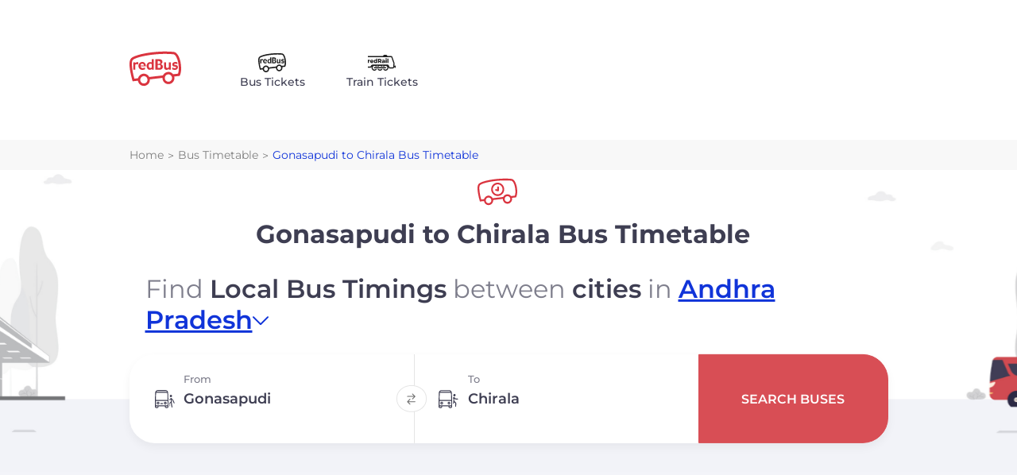

--- FILE ---
content_type: text/html; charset=utf-8
request_url: https://www.redbus.in/bus-timetable/gonasapudi-to-chirala
body_size: 11193
content:
<!DOCTYPE html>
        <html lang="en">
            <head>
                <meta charset="UTF-8" />
                <meta name="viewport" content="width=device-width, initial-scale=1">
                
                <title>Gonasapudi to Chirala Bus Timings, Distance, Via Routes - redBus</title>
                <meta name="description" content="With redBus bus timetable, find Gonasapudi to Chirala Bus Timetables, Bus Schedules in India. View bus details of buses on Gonasapudi to Chirala route to plan your trip more effortlessly!" />
                <link rel="canonical" href="https://www.redbus.in/bus-timetable/gonasapudi-to-chirala" /><link rel="alternate" hreflang="en" href="https://www.redbus.in/bus-timetable/gonasapudi-to-chirala" /><link rel="alternate" hreflang="hi" href="https://www.redbus.in/hi/bus-timetable/gonasapudi-to-chirala" /><link rel="alternate" hreflang="ta" href="https://www.redbus.in/bus-timetable/gonasapudi-to-chirala" />

                
                
                <meta property="og:type" content="company" />
                <meta property="og:url" content="https://www.redbus.in/bus-timetable" />
                <meta property="og:description" content="Plan your journey with updated bus timetable information" />
                <meta property="og:site_name" content="redBus" />
                <meta property="og:image" content="https://st.redbus.in/btt/bttog.png" />
                <meta property="og:image:type" content="image/png" />
                <meta property="og:image:width" content="200" />
                <meta property="og:image:height" content="200" />
                <meta property="og:title" content="With redBus bus timetable, find Gonasapudi to Chirala Bus Timetables, Bus Schedules in India. View bus details of buses on Gonasapudi to Chirala route to plan your trip more effortlessly!" />
                <meta name="next-head-count" content="17" />
                <link rel="shortcut icon" type="image/ico" href="/btt-assets/icons/favicon_io/favicon.ico" />

                <link rel="stylesheet" href="/btt-assets/globals.css?v=1768468728172">
                <link rel="stylesheet" href="/btt-assets/stylesheet/dcr_srp.c5ab673158ba8047b0ef.css?v=1768468728172">
            </head>
            
            <body>
                <div id="root"><div><div class="Navbar-module_navContainer_BFTeS"><div class="Navbar-module_row1_z0E53"><div class="Navbar-module_leftGroup_PP17M"><a href="https://www.redbus.in/bus-tickets"><img src="/btt-assets/icons/redbus-logo.svg" alt="redbus logo" height="65" width="65" class="Navbar-module_redBusLogo_kDOvs"/></a><div class="Navbar-module_appLinks_mUSYt"><a class="Navbar-module_logoContainer_prqJU" href="https://www.redbus.in/bus-tickets"><img src="/btt-assets/icons/redbus-logo-black.svg" alt="redbus black logo" height="30" width="35"/><span>Bus Tickets</span></a><a class="Navbar-module_logoContainer_prqJU" href="https://www.redbus.in/railways"><img src="/btt-assets/icons/redrail-logo.svg" alt="redrail" height="30" width="35"/><span>Train Tickets</span></a></div></div></div><div class="Navbar-module_row2_OQfkH"></div></div><div class="DBreadCrumbs-module_breadCrumbMain_BItnE"><div class="DBreadCrumbs-module_breadCrumbMainDiv_JnV_7"><div><ul class="DBreadCrumbs-module_breadCrumbsList_r4VNT"><li class="DBreadCrumbs-module_arrowWithContent_dL2Pu" style="list-style-type:none"><a class="DBreadCrumbs-module_anchorRedColor__AFVT" href="https://www.redbus.in">Home</a></li><li class="DBreadCrumbs-module_arrowWithContent_dL2Pu" style="list-style-type:none"><a class="DBreadCrumbs-module_anchorRedColor__AFVT" href="https://www.redbus.in/bus-timetable">Bus Timetable</a></li><li class="DBreadCrumbs-module_arrowWithOutContent_Op0n5" style="list-style-type:none"><a class="DBreadCrumbs-module_anchorColor_mgTUd" href="https://www.redbus.in/bus-timetable/gonasapudi-to-chirala">Gonasapudi to Chirala Bus Timetable</a></li></ul></div></div></div><div class="Banner-module_bannerContainer_cPEM3"><img src="/btt-assets/icons/home-bg.svg" alt="home bg" class="Banner-module_bannerImg_lxnwp Banner-module_bannerSrpHeight_AOd7K"/><div class="SearchFunction-module_searchContainer_Bdhxg"><div class="SearchFunction-module_bttLogoContainer_swZyC"><img src="/btt-assets/icons/btt-logo-red.svg" alt="btt-logo" height="50" width="50" class="SearchFunction-module_bttLogo_Z67bq"/></div><div class="SearchFunction-module_headingDiv_XAyLH"><h1 class="SearchFunction-module_alignCenter_PdMrG">Gonasapudi to Chirala Bus Timetable</h1><h2 class="SearchFunction-module_headingH2_tb0AF" id="banner"></h2></div><div class="SearchFunction-module_inputsContainer_OfAJ1"><div class="SearchFunction-module_from_ATf5G"><img src="/btt-assets/icons/pickup.svg" alt="pickup" class="SearchFunction-module_inputImg_CxXTf" height="25" width="25"/><div class="SearchFunction-module_labelContainer_lszaK"><input type="text" id="source" name="source" autoComplete="off" required="" value="Gonasapudi"/><label for="source">From</label></div></div><div class="SearchFunction-module_swapArrow_aEY8L"><img src="/btt-assets/icons/swap-arrow.svg" alt="swap arrow" height="15" width="15"/></div><div class="SearchFunction-module_to_L9gFe"><img src="/btt-assets/icons/drop.svg" alt="drop" class="SearchFunction-module_inputImg_CxXTf" height="25" width="25"/><div class="SearchFunction-module_labelContainer_lszaK"><input type="text" id="destination" name="destination" autoComplete="off" required="" value="Chirala"/><label for="destination">To</label></div></div><button class="SearchFunction-module_searchBtn_CjYTl">Search Buses</button></div><div class="SearchFunction-module_errorMsg_DiZWx"></div></div></div><div class="DSearchResults-module_adBannerSrpBg_tyHm2"><div class="AdWrapper-module_adTech_Au3PA"></div></div><div class="DSearchResults-module_srpDiv_cKxeR"></div><div class="DownloadApp-module_container_JiztM"><div class="DownloadApp-module_downloadBgImgDiv_ch2T0"><img src="/btt-assets/icons/download-app-banner.svg" alt="download app banner" class="DownloadApp-module_downloadBg_hzrE2"/></div><div class="DownloadApp-module_downloadContent_qfIjR"><h2>Enjoy the App on your phone!</h2><div class="DownloadApp-module_downloadSub_IeNuW"><div class="DownloadApp-module_features_YMiSu"><div class="DownloadApp-module_feature_pGyYE"><img src="/btt-assets/icons/green-tick.svg" alt="clock" height="20" width="20"/><p>Detailed timetables for short route intercity local buses</p></div><div class="DownloadApp-module_feature_pGyYE"><img src="/btt-assets/icons/green-tick.svg" alt="clock" height="20" width="20"/><p>Save your favourite buses and share them with your friends</p></div><div class="DownloadApp-module_feature_pGyYE"><img src="/btt-assets/icons/green-tick.svg" alt="clock" height="20" width="20"/><p>Plan better with exhaustive bus details</p></div><div class="DownloadApp-module_ratingContainer_udZdG"><div><div class="Rating-module_row1_UZ0pg"><div class="Rating-module_rating_chgtD">4.5</div><img src="/btt-assets/icons/black-star.svg" alt="clock" height="25" width="25"/></div><div class="Rating-module_row2_F_0mH">50M+<!-- --> Downloads</div><div class="Rating-module_row3_j7jlA">Playstore</div></div><div class="DownloadApp-module_divider_Yf6bC"></div><div><div class="Rating-module_row1_UZ0pg"><div class="Rating-module_rating_chgtD">4.6</div><img src="/btt-assets/icons/black-star.svg" alt="clock" height="25" width="25"/></div><div class="Rating-module_row2_F_0mH">50M+<!-- --> Downloads</div><div class="Rating-module_row3_j7jlA">App Store</div></div></div></div><div class="DownloadApp-module_downloadLink_uiPDe"><div class="DownloadApp-module_whatsappContainer_UKkxV"><p>Get download link on</p><div class="DownloadApp-module_inputs_Iq0dq"><div class="DownloadApp-module_ccContainer_fRLLH"><label for="countryCodes"></label><select name="countryCodes" id="countryCodes"><option value="+91">+91</option></select><img src="/btt-assets/icons/chevron-down.svg" alt="dropdown" height="10" width="10" class="DownloadApp-module_dropdown_m8I0m"/></div><div class="DownloadApp-module_mobileNumContainer_TTZ29"><input type="tel" placeholder="WhatsApp number" maxLength="10" value=""/><button type="submit">Get link</button></div></div><div class="DownloadApp-module_successMsg_UCfzM" id="toast"><div></div></div></div><div class="DownloadApp-module_bottomContainer_h8Yxw"><div class="DownloadApp-module_item_UaCiP"><div class="DownloadApp-module_heading_ljpLy">Download the App on</div><img src="/btt-assets/icons/playstore-badge.svg" alt="download on google play" class="DownloadApp-module_playstoreBadge_ADOt5"/></div><div class="DownloadApp-module_item_UaCiP"><div class="DownloadApp-module_heading_ljpLy">Scan to download</div><img src="/btt-assets/icons/bttDownloadBannerQrCode.svg" alt="qrcode" class="DownloadApp-module_qrCode_Ob34p"/></div></div></div></div></div></div><div class="DSEOMain-module_dseoMain_l_K3Y"><div><section id="MC_119_1" class="DC_119-module_dc119Container_Jbywb"><div class="DSEOFrequentMain-module_mainDiv_ZaNSP"><div class="DSEOFrequentMain-module_frequents_IwYao"><p class="DSEOFrequentMain-module_header_aCG3V">FREQUENTLY ASKED QUESTIONS</p><div class="DSEOFrequentMain-module_tabs_tyiYj"><div class="DSEOFrequentMain-module_tabHeader_npEDO DSEOFrequentMain-module_red_wYxqd">General</div></div><div id=":R7at:" class="Frequent-module_freqrowflex_Igl53"><div class="Frequent-module_rowOne_eM8WA"><h3 class="Frequent-module_question_lPbaD">Where can I find the timetable for Gonasapudi to Chirala route?</h3><img class="Frequent-module_img_uTWEP" width="20" height="20" src="/btt-assets/icons/plusNew.svg" alt="plus"/></div></div><div id=":Rbat:" class="Frequent-module_freqrowflex_Igl53"><div class="Frequent-module_rowOne_eM8WA"><h3 class="Frequent-module_question_lPbaD">Can I book a Gonasapudi to Chirala ticket on redBus?</h3><img class="Frequent-module_img_uTWEP" width="20" height="20" src="/btt-assets/icons/plusNew.svg" alt="plus"/></div></div><div id=":Rfat:" class="Frequent-module_freqrowflex_Igl53"><div class="Frequent-module_rowOne_eM8WA"><h3 class="Frequent-module_question_lPbaD">How many stops do buses from Gonasapudi to Chirala make?</h3><img class="Frequent-module_img_uTWEP" width="20" height="20" src="/btt-assets/icons/plusNew.svg" alt="plus"/></div></div></div></div></section></div><div class="DC_103-module_mainDiv_ZFhcX"><section id="MC_103_2" class="DC_103-module_DC103_main_Is0hj"><h2 class="DC_103-module_DC103_heading_opGVb">Gonasapudi to Chirala Bus</h2><div id="contentMC_103_2" class="DC_103-module_DC103_content_UT5P9">Boarding a bus has never been this convenient. We all know that private buses rarely stop at locations apart from the pre-determined boarding points within the city, rest stops, or at the drop-off locations. Thanks to stage carriages, people traveling from Gonasapudi to Chirala do not have to travel over long distances to board a bus. They can board the bus from any of the different stages that have been set by the bus operator. For instance, the first bus going from Gonasapudi to Chirala departs at  and makes a stop at  and many more such stages before finally reaching Chirala. Visit the official website of redBus today to know more about buses departing from Gonasapudi to Chirala. redBus has set the bar quite high when it comes to offering convenient, safe, and luxurious travel arrangements throughout the country by booking a bus ticket through redBus.</div></section></div><div class="DC_103-module_mainDiv_ZFhcX"><section id="MC_103_3" class="DC_103-module_DC103_main_Is0hj"><h2 class="DC_103-module_DC103_heading_opGVb">Real-time Bus Schedules On Your Fingertips</h2><div id="contentMC_103_3" class="DC_103-module_DC103_content_UT5P9"><p><a href="https://play.google.com/store/apps/details?id=in.redbus.android&referrer=utm_term=bus-timetable&listing=bus-timetable" target="_self"><ins>Bus Timetable</ins></a> is a unique state-of-the-art app that connects users with bus timetables of buses that operate across the diverse roads of Madhya Pradesh &amp; Karnataka. This ensures that you do not spend a lot of time going from one ticket counter to another to find out about bus timings. Bus Timetable brings real-time bus timetables that can be accessed through your mobile or desktop. Look no further and download the <a href="https://play.google.com/store/apps/details?id=in.redbus.android&referrer=utm_term=bus-timetable&listing=bus-timetable" target="_self"><ins>Bus Timetable</ins></a> app now!</p></div></section></div><div class="DSEOMain-module_container_aPboI"><div class="DC_140-module_sectionMain_K971R"><section id="MC_140_4" class="DC_140-module_sectionMain_K971R"><h2 class="DC_140-module_DC140_header_ZzVUV">Top Routes Bus Time Table to Chirala</h2><div><article class="DC_140-module_DC140_links_gL58V"><a href="/bus-timetable/panguluru-to-chirala">Panguluru to Chirala</a></article><article class="DC_140-module_DC140_links_gL58V"><a href="/bus-timetable/pallepalemprakasham-to-chirala">Pallepalem(prakasham) to Chirala</a></article><article class="DC_140-module_DC140_links_gL58V"><a href="/bus-timetable/adipudi-to-chirala">Adipudi to Chirala</a></article><article class="DC_140-module_DC140_links_gL58V"><a href="/bus-timetable/chilakaluripeta-to-chirala">Chilakaluripeta  to Chirala</a></article><article class="DC_140-module_DC140_links_gL58V"><a href="/bus-timetable/guntur-to-chirala">Guntur to Chirala</a></article><article class="DC_140-module_DC140_links_gL58V"><a href="/bus-timetable/kottapalem-to-chirala">Kottapalem to Chirala</a></article><article class="DC_140-module_DC140_links_gL58V"><a href="/bus-timetable/sattenapally-to-chirala">Sattenapally to Chirala</a></article><article class="DC_140-module_DC140_links_gL58V"><a href="/bus-timetable/vijayawada-to-chirala">Vijayawada to Chirala</a></article><article class="DC_140-module_DC140_links_gL58V"><a href="/bus-timetable/ongoleguntur-to-chirala">Ongole(guntur) to Chirala</a></article><article class="DC_140-module_DC140_links_gL58V"><a href="/bus-timetable/narasaraopet-to-chirala">Narasaraopet to Chirala</a></article></div></section></div></div></div><div class="Footer-module_footer_je8vy"><div class="Footer-module_footerText_Vs1p9"></div><div></div></div></div></div>
                <script id="__rbinitstate">window.INITIAL_STATE={"lang":{"langId":"en","langName":"English"},"country":{"countryCode":"IND","countryDomain":"in"},"channelName":"WEB_DIRECT","cc":"IND","selectedLang":"en","partials":[{"uiComponentId":"C_122","dataType":"BREAD_CRUMB","content":{"data":[{"data":"Home","link":"https:\u002F\u002Fwww.redbus.in\u002F","type":"LABEL_WITH_ABSOLUTE_LINK"},{"data":"Bus Timetable","link":"\u002Fbus-timetable","type":"labelWithLink"},{"data":"Gonasapudi to Chirala","type":"label"}]},"doNotShowOnTOC":true},{"uiComponentId":"C_119","content":{"heading":"FAQ's","label1":"View more","totalCount":"7","qaList":[{"que":"Where can I find the timetable for Gonasapudi to Chirala route?","ans":"You can view the timetable for Gonasapudi to Chirala route by scrolling up. A detailed timetable with information on the bus operators, bus timings and routes that are taken are displayed above."},{"que":"Can I book a Gonasapudi to Chirala ticket on redBus?","ans":"At the moment, you cannot book a Gonasapudi to Chirala ticket through redBus. Tickets are exclusively sold offline, as in, at either a counter or on the bus. You can purchase your ticket from the conductor of the bus that you are traveling in."},{"que":"How many stops do buses from Gonasapudi to Chirala make?","ans":"There are a number of stops, or stages, that passengers can use to board the bus. Scroll up to know more."}]},"headerType":"h2"},{"uiComponentId":"C_103","content":{"heading":"Gonasapudi to Chirala Bus","body":"Boarding a bus has never been this convenient. We all know that private buses rarely stop at locations apart from the pre-determined boarding points within the city, rest stops, or at the drop-off locations. Thanks to stage carriages, people traveling from Gonasapudi to Chirala do not have to travel over long distances to board a bus. They can board the bus from any of the different stages that have been set by the bus operator. For instance, the first bus going from Gonasapudi to Chirala departs at  and makes a stop at  and many more such stages before finally reaching Chirala. Visit the official website of redBus today to know more about buses departing from Gonasapudi to Chirala. redBus has set the bar quite high when it comes to offering convenient, safe, and luxurious travel arrangements throughout the country by booking a bus ticket through redBus."},"headerType":"h2","country":"IND"},{"uiComponentId":"C_103","content":{"heading":"Real-time Bus Schedules On Your Fingertips","body":"\u003Cp\u003E\u003Ca href=\"https:\u002F\u002Fplay.google.com\u002Fstore\u002Fapps\u002Fdetails?id=in.redbus.android&referrer=utm_term=bus-timetable&listing=bus-timetable\" target=\"_self\"\u003E\u003Cins\u003EBus Timetable\u003C\u002Fins\u003E\u003C\u002Fa\u003E is a unique state-of-the-art app that connects users with bus timetables of buses that operate across the diverse roads of Madhya Pradesh &amp; Karnataka. This ensures that you do not spend a lot of time going from one ticket counter to another to find out about bus timings. Bus Timetable brings real-time bus timetables that can be accessed through your mobile or desktop. Look no further and download the \u003Ca href=\"https:\u002F\u002Fplay.google.com\u002Fstore\u002Fapps\u002Fdetails?id=in.redbus.android&referrer=utm_term=bus-timetable&listing=bus-timetable\" target=\"_self\"\u003E\u003Cins\u003EBus Timetable\u003C\u002Fins\u003E\u003C\u002Fa\u003E app now!\u003C\u002Fp\u003E"},"headerType":"h2","country":"IND"},{"uiComponentId":"C_140","dataType":"POPULAR_STAGE_CARRIER_TO_DST","content":{"heading":"Top Routes Bus Time Table to Chirala","data":[{"item":"Panguluru to Chirala","link":"bus-timetable\u002Fpanguluru-to-chirala"},{"item":"Pallepalem(prakasham) to Chirala","link":"bus-timetable\u002Fpallepalemprakasham-to-chirala"},{"item":"Adipudi to Chirala","link":"bus-timetable\u002Fadipudi-to-chirala"},{"item":"Chilakaluripeta  to Chirala","link":"bus-timetable\u002Fchilakaluripeta-to-chirala"},{"item":"Guntur to Chirala","link":"bus-timetable\u002Fguntur-to-chirala"},{"item":"Kottapalem to Chirala","link":"bus-timetable\u002Fkottapalem-to-chirala"},{"item":"Sattenapally to Chirala","link":"bus-timetable\u002Fsattenapally-to-chirala"},{"item":"Vijayawada to Chirala","link":"bus-timetable\u002Fvijayawada-to-chirala"},{"item":"Ongole(guntur) to Chirala","link":"bus-timetable\u002Fongoleguntur-to-chirala"},{"item":"Narasaraopet to Chirala","link":"bus-timetable\u002Fnarasaraopet-to-chirala"}]},"group":"interlink","headerType":"h2"}],"pageInfo":{"srcId":124071979,"dstId":352,"srcName":"gonasapudi","dstName":"chirala","srcNameLoc":"Gonasapudi","dstNameLoc":"Chirala"},"translation":{"lb_bookable_inv_info":"Timetable is not available for this route. However, click on the below button to buy ticket for this route.","ln_about_us":"About Us","ln_account":"Account","ln_advantage_section1_alt":"Bus information","ln_advantage_section1_heading":"Bus information","ln_advantage_section1_icon":"https:\u002F\u002Fst.redbus.in\u002FImages\u002Ftimetable\u002Flive-tracking.svg","ln_advantage_section1_sub_heading":"Search for buses between cities and get entire route details along with timings","ln_advantage_section2_alt":"Better Travel Planning","ln_advantage_section2_heading":"Better Travel Planning","ln_advantage_section2_icon":"https:\u002F\u002Fst.redbus.in\u002FImages\u002Ftimetable\u002Flive-schedule.svg","ln_advantage_section2_sub_heading":"Plan better with exhaustive details of buses","ln_advantage_section3_alt":"Save your favourites","ln_advantage_section3_heading":"Save your favourites","ln_advantage_section3_icon":"https:\u002F\u002Fst.redbus.in\u002FImages\u002Ftimetable\u002Ffavourite-advantage.svg","ln_advantage_section3_sub_heading":"Save your favourite buses or routes by bookmarking them","ln_advantage_section4_alt":"Share it with Peers","ln_advantage_section4_heading":"Share it with Peers","ln_advantage_section4_icon":"https:\u002F\u002Fst.redbus.in\u002FImages\u002Ftimetable\u002Fshare-advantage.svg","ln_advantage_section4_sub_heading":"Share the details of buses with your friends","ln_afternoon_departure":"Afternoon Departure","ln_afternoon_departure_time":"12 PM - 6 PM","ln_all_buses":"All Buses","ln_app_name":"redBus Unreserved","ln_apply":"APPLY","ln_banner_desktop_autosuggest_loading":"Loading","ln_banner_desktop_autosuggest_no_suggestions":"No suggestions found","ln_banner_state_selection_find_bus_timings":"Find the Bus timings between cities in your state","ln_btt_title":"Bus Timetable","ln_bus_details":"Bus Details","ln_bus_details_page_coachmarks1_subtitle":"Save your favourite bus","ln_bus_details_page_coachmarks1_title":"Tap to","ln_bus_details_page_coachmarks2_subtitle":"Share Bus Timings","ln_bus_details_page_coachmarks2_title":"Tap to","ln_bus_details_page_coachmarks3_subTitle":"Select the connecting bus","ln_bus_details_page_coachmarks3_title":"Tap and","ln_bus_route":"Bus Route","ln_bus_yet_to":"BUS YET TO","ln_button_text_confirm":"Confirm","ln_buy_ticket":"Buy Ticket For This Route","ln_change_language":"Change Language","ln_choose_by_departure_time":"Choose Departure time","ln_choose_default_language":"Choose default language","ln_close":"Close","ln_completed":"COMPLETED","ln_confirming_logout_header":"Confirm Logging Out","ln_confirming_logout_subheader":"Are you sure you want to logout?","ln_date_of_birth":"DATE OF BIRTH","ln_departure_time":"Departure time","ln_desktop_service_details_label_stops":"stops","ln_destination_placeholder":"Search for your destination city \u002F town \u002F village","ln_destination_title":"Where you want to go?","ln_download_banner_desc":"Bus Timetable by redBus","ln_download_the_app":"Download the App","ln_edit":"Edit","ln_edit_profile":"Edit Profile","ln_email_id":"EMAIL ID","ln_enter_a_valid_date_of_birth":"Please enter a valid date of birth","ln_enter_date_of_birth_in_correct_format":"Enter the date of birth in dd\u002Fmm\u002Fyyyy format","ln_enter_mobile_number":"Enter Mobile Number(optional)","ln_estimated":"ESTIMATED","ln_evening_departure":"Evening Departure","ln_evening_departure_time":"6 PM - 12 AM","ln_faq_heading":"Common Questions","ln_favourite_buses":"Buses","ln_favourite_routes":"Routes","ln_favourites":"Favourites","ln_female":"Female","ln_filters":"Filters","ln_find_useful_text":"Did you find this page useful?","ln_full_name":"FULL NAME","ln_gender":"Gender","ln_home":"Home","ln_home_change_state":"Change","ln_home_heading":"Find Bus timings between cities in \u003Cstate\u003E","ln_home_page_advantage_play":"Play","ln_home_page_advantage_title":"Why use redBus Unreserved?","ln_home_page_banner_description":"Local bus timings between cities in your state.","ln_home_page_banner_title":"redBus Unreserved","ln_home_page_banner_word1":"Find \u003Cspan\u003ELocal Bus Timings\u003C\u002Fspan\u003E between \u003Cspan\u003Ecities\u003C\u002Fspan\u003E in \u003Cspan id='__bttsName'\u003E\u003Cstate\u003E\u003Cimgpd\u003E\u003C\u002Fspan\u003E","ln_home_page_coachmarks_destination":"To","ln_home_page_coachmarks_source":"From","ln_home_page_coachmarks_subtitle":"Source City","ln_home_page_coachmarks_title":"Select your","ln_home_page_desktop_popular_button":"View buses","ln_home_page_desktop_search_bus":"Search Buses","ln_home_page_fav_card_subtitle":"\u003Croute_count\u003E buses on this route","ln_home_page_fav_card_title":"Karkala to Belthangady","ln_home_page_fav_title":"Favourite Routes","ln_home_page_features_card_subtitle1":"In detail Information like number of stops","ln_home_page_features_card_subtitle2":"See when you will reach your destination","ln_home_page_features_card_title1":"Get local bus timings between cities in your state","ln_home_page_features_card_title2":"Track buses and avoid waiting at the bus stop","ln_home_page_features_title":"Features","ln_home_page_language_popup_title":"Choose Default Language","ln_home_page_location_popup_destination_placeholder":"Search Source City","ln_home_page_location_popup_source_placeholder":"Search Destination City","ln_home_page_menu_account":"Account","ln_home_page_menu_bookings":"Bookings","ln_home_page_menu_help":"Help","ln_home_page_menu_home":"Home","ln_home_page_note_subtext":"It is only used to check bus schedules.","ln_home_page_note_text":"Note: Timetable app is not for booking purpose.","ln_home_page_popular_routes_to":"to","ln_home_page_popup_added_soon_text1":"The bus timetable","ln_home_page_popup_added_soon_text2":"for other states will be added soon","ln_home_page_popup_subtext":"Route","ln_home_page_popup_subtext_no_recent_search":"No recent searches found","ln_home_page_popup_subtext_recent_searches":"Recent Searches","ln_home_page_search_bus":"Search Buses","ln_home_page_state_popup_title":"Select Your State","ln_home_page_whybtt_card_subtitle1":"Information update in real time","ln_home_page_whybtt_card_subtitle2":"Know the bus route and stops in detail","ln_home_page_whybtt_card_subtitle3":"AC \u002F Non AC know it all","ln_home_page_whybtt_card_subtitle4":"Know the brands trusted by many","ln_home_page_whybtt_card_subtitle5":"Know the brands trusted by many","ln_home_page_whybtt_card_title1":"Live bus schedule","ln_home_page_whybtt_card_title2":"Route Information","ln_home_page_whybtt_card_title3":"Service Availability ","ln_home_page_whybtt_card_title4":"Pan India Coverage","ln_home_page_whybtt_card_title5":"Top Operators on a route","ln_home_page_whybtt_title":"Why bus Timetable?","ln_invalid_phone_number":"Invalid Phone Number","ln_journey":"JOURNEY","ln_lets_get_started":"LETS GET STARTED","ln_location":"LOCATION","ln_login_nudge_desc1":"Live track your bus","ln_login_nudge_desc2":"Save frequent routes and buses","ln_login_nudge_desc3":"Get latest update on new cities","ln_login_nudge_header":"Sign in for more...","ln_login_successfully":"Login successful","ln_logout":"Logout","ln_logout_successfully":"Logout Successfully","ln_male":"Male","ln_mobile_already_linked":"This mobile number is already in use, please try with different number","ln_mobile_number":"Mobile number","ln_morning_departure":"Morning Departure","ln_morning_departure_time":"6 AM - 12 PM","ln_my_favourites_header":"My favourites","ln_my_favourites_sub_header":"Routes, buses","ln_near_me_bus_stop_header":"Timetable of bus stops near me","ln_no":"No","ln_no_favourite_buses":"You haven't selected any favourite bus yet","ln_no_favourite_routes":"You haven't selected any favourite route yet","ln_no_filters_to_apply":"No Filters to Apply","ln_non_stop":"Non - Stop","ln_og_description":"Plan your journey with updated bus timetable information","ln_og_title":"\u003CsrcName\u003E to \u003CdestName\u003E Bus Timetable - redBus Unreserved","ln_otp_sent_successfully":"OTP sent successfully","ln_please_enter_a_valid_email_id":"Please enter a valid email Id","ln_please_enter_a_valid_mobile_number":"Please enter a valid mobile number","ln_please_enter_a_valid_std_code":"Please enter a valid phone code","ln_please_enter_an_alphanumeric_name":"Please enter an alphanumeric name","ln_please_enter_the_date_of_birth":"Please enter the date of birth","ln_please_enter_your_name":"Please enter your name","ln_please_select_a_valid_date_of_birth":"Please select a valid date of birth","ln_please_select_the_gender":"Please select the gender","ln_popular_bus_stop_header":"Timetable of Popular bus stops in ","ln_popular_district_header":"Timetable of popular districts","ln_popular_routes_header":"Popular Routes in \u003Cstate\u003E","ln_privacy_policy":"Privacy policy","ln_profile_updated_successfully":"Profile Updated Successfully","ln_recent_search":"Recent Searches","ln_recent_search_route":"Recently searched route","ln_recent_search_routes":"Recently searched routes","ln_refresh":"Refresh","ln_resend_otp":"Resend OTP","ln_reset_all":"RESET ALL","ln_sd_header":"Buses from \u003CsrcName\u003E to \u003CdestName\u003E","ln_sd_hide":"Hide","ln_search_no_suggestions_found":"No suggestions found","ln_search_page_coachmarks1_subtitle":"Use Filters","ln_search_page_coachmarks1_title":"Select the right bus","ln_search_page_coachmarks2_subtitle":"View more details of this bus","ln_search_page_coachmarks2_title":"Tap to","ln_search_page_selectedfilter":"","ln_search_page_selectedsort":"Departure Time","ln_search_page_subtitle":"Boarding at","ln_search_popup_favourite_buses_title":"Select from favourite buses","ln_search_popup_favourite_routes_title":"Select from favourite routes","ln_search_popup_title":"Find Bus Timings in \u003Cstate\u003E","ln_search_widget_from":"From","ln_search_widget_popular_heading":"POPULAR PLACES AROUND","ln_search_widget_to":"To","ln_select_from_favourite_buses":"Select from favorite buses","ln_select_from_favourite_routes":"Select from favorite routes","ln_selected_filters":"Selected Filters","ln_service_details_desktop_heading":"BUS TIME TABLE OF \u003Csource\u003E - \u003Cdestination\u003E","ln_settings":"Settings","ln_share_link":"Your URL","ln_sign_in":"Sign In","ln_sort_by":"Sort By","ln_srch_box_error":"Please enter valid source and destination","ln_srp_header":"Buses from \u003CsrcName\u003E to \u003CdestName\u003E","ln_srp_page_desktop_filter_label":"Filter","ln_srp_page_desktop_item_btn_label":"Show Route","ln_srp_page_desktop_route_count_label":"\u003Cnumber\u003E BUSES FOUND ON \u003Csource\u003E - \u003Cdestination\u003E","ln_start":"START","ln_state_selection_no_selection_error":"Please select a state before moving forward","ln_state_selection_page_coachmarks_subtitle":"Select your state","ln_state_selection_page_coachmarks_title":"Tap to","ln_state_selection_page_proceed":"Proceed","ln_state_selection_page_subheading":"PICK YOUR STATE","ln_state_selection_page_subtitle":"between cities in your state","ln_state_selection_page_title":"Find Bus Timings","ln_stop":" stop","ln_stops":" stops","ln_stories_screen1_description":"Get local bus timings between cities your state.","ln_stories_screen1_destination":"Dewas","ln_stories_screen1_introducing":"INTRODUCING","ln_stories_screen1_place1":"Devendra Nagar","ln_stories_screen1_place2":"Panna","ln_stories_screen1_place3":"Chhatarpur","ln_stories_screen1_place4":"Bhopal Nadra","ln_stories_screen1_source":"Nagod","ln_stories_screen1_title":"redBus Unreserved","ln_stories_screen2_subtitle":"Book tickets from the best operators","ln_stories_screen2_title":"Book Bus Tickets Online","ln_stories_screen3_subtitle":"In-detail information like number of stops along with stop timings","ln_stories_screen3_title":"Get local Bus-timings between cities in your state","ln_stories_screen4_destination1":"Dewas","ln_stories_screen4_destination2":"Khandwa","ln_stories_screen4_source1":"Nagod","ln_stories_screen4_source2":"Daboh","ln_stories_screen4_state1":"Madhya Pradesh","ln_stories_screen4_state2":"Madhya Pradesh","ln_stories_screen4_title":"Updated route and Bus Timings","ln_stories_screen5_subtitle":"Private | RTC | Govt.. etc","ln_stories_screen5_title":"Find All Bus Operators at one place","ln_stories_screen6_subtitle":"See when you will reach your destination","ln_stories_screen6_title":"Track  buses and avoid waiting at the bus stop","ln_submit":"Submit","ln_submit_feedback_msg":"We have received your feedback.","ln_submit_nudge_header":"Thank You!","ln_suggested_places":"Suggested Places","ln_tell_us_more_about_your_experience":"Tell us more about your experience (optional)","ln_terms_and_conditions":"Terms and Conditions","ln_track_now":"Download Now","ln_travel_duration":"Travel Duration","ln_update":"UPDATE","ln_updated_few_seconds_ago":"Updated few seconds ago","ln_updated_min_ago":"Updated \u003Cmin\u003E min ago","ln_updated_mins_ago":"Updated \u003Cmin\u003E mins ago","ln_verify_otp":"Verify OTP","ln_via":"Via \u003CcityName\u003E","ln_view_more":"View More","ln_working_info":"How it works","ln_yes":"Yes","ln_you_can_select_multiple_options":"You can select multiple options"},"homePageContent":[{"article":"\u003Cp\u003EBus timetables play a significant role in every traveler's journey. The redBus platform readily presents these crucial details, providing you with the exact departure and arrival times of each bus. These bus schedules are a key factor that travelers consider when booking their bus tickets. The knowledge of the departure time from a specific stop and the arrival time at the destination greatly influences the bus booking process.\u003C\u002Fp\u003E\u003Cp\u003EredBus has recently introduced an intuitive bus timetable app. This user-friendly platform allows users to view different bus operators and their bus timings, bus numbers, bus frequency, bus stops, Via routes,  and the first and last bus times across more than 10,000 routes in Karnataka, Andhra Pradesh, Madhya Pradesh, Rajasthan, and Assam. Explore the bus schedules of various bus operators plying on some of India's most frequented routes. Experience a seamless bus booking process with redBus, making your travel plans more efficient and stress-free.\u003C\u002Fp\u003E","heading":"Bus Timings in India","section":"BTT_125"},{"article":"\u003Cp\u003EKeeping track of your travel plans is made easy with redBus's reliable bus time table. Whether you're traveling in Andhra Pradesh, Madhya Pradesh, Assam, Rajasthan, or Karnataka, you can rely on the detailed bus timing offered by redBus. This comprehensive bus schedule lets you plan your journey better and ensures you never miss your bus.\u003C\u002Fp\u003E \u003Cp\u003E\u003C\u002Fp\u003E \u003Cp\u003E\u003C\u002Fp\u003E\u003Cp\u003EFrom city to city, and state to state, the redBus bus time table provides you with timely updates on bus departures and arrivals. It gives you a clear picture of the bus timing so that you can schedule your day accordingly. Plus, the platform's flexibility allows you to adjust your plans with real-time updates, if necessary.\u003C\u002Fp\u003E\u003Cp\u003EPlan your journey down to the minute, thanks to the redBus bus time table. It eradicates the guesswork out of bus timings, offering a more organized, hassle-free travel experience across different Indian states.\u003C\u002Fp\u003E\u003Cp\u003EWhether you need to get to a crucial meeting in Andhra Pradesh, visit a family in Madhya Pradesh, explore Assam's scenic beauty, delve into Rajasthan's rich history, or immerse in Karnataka's cultural treasures, redBus ensures that you're always on time.\u003C\u002Fp\u003E\u003Cp\u003ESimply log in to the redBus bus timetable platform, enter your desired routes and let the platform take care of the rest. You'll be provided with a detailed bus schedule, including all the bus timings you'll need. Start your journey with certainty and end it with satisfaction by choosing the bus time table by redBus.\u003C\u002Fp\u003E","heading":"About redBus Bus Timetable app","section":"BTT_125"},{"article":"\u003Cp\u003EYou can book a \u003Ca href='https:\u002F\u002Fwww.redbus.in' target='_self'\u003Ebus ticket\u003C\u002Fa\u003E for a bus that’s running on any of the 70,000+ routes that are available in India. Some of the bus timings top routes.\u003C\u002Fp\u003E","content":[{"data":[{"label":"Markapuram to Srisailam Bus Timings","link":"https:\u002F\u002Fwww.redbus.in\u002Fbus-timetable\u002Fmarkapuram-to-srisailam"},{"label":"Vijayawada to Avanigadda Bus Timings","link":"https:\u002F\u002Fwww.redbus.in\u002Fbus-timetable\u002Fvijayawada-to-avanigadda"},{"label":"Vijayawada to Dwarkatirumala Bus Timings ","link":"https:\u002F\u002Fwww.redbus.in\u002Fbus-timetable\u002Fvijayawada-to-dwarakatirumala"},{"label":"Rapalle to Vijayawada Bus Timings","link":"https:\u002F\u002Fwww.redbus.in\u002Fbus-timetable\u002Frepalle-to-vijayawada"},{"label":"Vijayawada to Rapalle Bus Timings","link":"https:\u002F\u002Fwww.redbus.in\u002Fbus-timetable\u002Fvijayawada-to-repalle"},{"label":"Tirupathi to Panganur Bus Timings","link":"https:\u002F\u002Fwww.redbus.in\u002Fbus-timetable\u002Ftirupathi-to-punganur"},{"label":"Guntur to Rapalle Bus Timings","link":"https:\u002F\u002Fwww.redbus.in\u002Fbus-timetable\u002Fguntur-to-repalle"}],"heading":"Andhra Pradesh Bus Timings"},{"data":[{"label":"Sathyamangalam to Mysore bus timings","link":"https:\u002F\u002Fwww.redbus.in\u002Fbus-timetable\u002Fsathyamangalam-to-mysuru"},{"label":"Mysore to Nanjangud bus timings","link":"https:\u002F\u002Fwww.redbus.in\u002Fbus-timetable\u002Fmysuru-to-nanjangud"},{"label":"Mandya to Melkote bus timings","link":"https:\u002F\u002Fwww.redbus.in\u002Fbus-timetable\u002Fmandya-to-melukote"},{"label":"Vellore to Kolar Gold Field bus timings","link":"https:\u002F\u002Fwww.redbus.in\u002Fbus-timetable\u002Fvellore-to-kolar-gold-fields"},{"label":"Chikballapur to Nandi Hills bus timings","link":"https:\u002F\u002Fwww.redbus.in\u002Fbus-timetable\u002Fchikkaballapur-to-nandi-hills"},{"label":"Mysore to Chamarajanagar bus timings","link":"https:\u002F\u002Fwww.redbus.in\u002Fbus-timetable\u002Fchamarajanagar-to-mysuru"},{"label":"Udupi to Dharmasthala bus timings","link":"https:\u002F\u002Fwww.redbus.in\u002Fbus-timetable\u002Fudupi-to-dharmasthala"},{"label":"Anantapur to Pavagada bus timings","link":"https:\u002F\u002Fwww.redbus.in\u002Fbus-timetable\u002Fanantapur-to-amarapuram"},{"label":"Arsikere to Hassan bus timings","link":"https:\u002F\u002Fwww.redbus.in\u002Fbus-timetable\u002Fhassan-to-arsikere"}],"heading":"Karnataka Bus Timings "}],"heading":"Top Routes in India","section":"BTT_126"},{"content":[{"info":"Download redBus app from Google Playstore","label":"Step 1"},{"info":"After Downloading app visit redBus Unreserved Section","label":"Step 2"},{"info":"Select Route and Look for local bus","label":"Step 3"},{"info":"Select Bus and click on view bus timetable","label":"Step 4"}],"heading":"DOWNLOAD OUR APP","img":"https:\u002F\u002Fst.redbus.in\u002Fbtt\u002Fhome\u002Fdownload_btt.svg","section":"BTT_120"},{"content":[{"data":[{"ans":"Bus Timetable by redBus app helps the travelers with up to date information on bus timetable, bus tracking, and highly discounted bus passes","que":"What is Bus Timetable?"},{"ans":"In Bus Timetable by redBus you can check all the local bus timetables of your city along with departure time, when it will reach your destination and also the bus number and name.","que":"How to see the bus timetable of local buses in my city?"},{"ans":"Bus Timetable by redBus allows you to track your local bus via the “Are you in the bus” and through close integration with bus operators. This will help you locate and track your bus and plan your journey accordingly.","que":"How do I track my local bus?"},{"ans":"Yes, of course. You can see the ETA of your destination on the Bus Timetable by redBus app. However, the ETA might differ from the original depending on the external factor. ","que":"Can I see when I will reach my destination?"},{"ans":"Yes, you may very well check out the via routes\u002Falternative routes for the bus on the Bus Timetable by redBus app.","que":"Can I see the via routes ( alternative routes) for the bus?"}],"subHeading":"General"}],"heading":"FREQUENTLY ASKED QUESTIONS","section":"BTT_121"},{"content":[{"data":[{"label":"APSRTC","link":"https:\u002F\u002Fwww.redbus.in\u002Fonline-booking\u002Fapsrtc"},{"label":"GSRTC","link":"https:\u002F\u002Fwww.redbus.in\u002Fonline-booking\u002Fgsrtc"},{"label":"TNSTC","link":"https:\u002F\u002Fwww.redbus.in\u002Fonline-booking\u002Ftnstc"},{"label":"View All","link":"https:\u002F\u002Fwww.redbus.in\u002Fonline-booking\u002Frtc-directory"}],"heading":"Top RTCs"},{"data":[{"label":"TSRTC","link":"https:\u002F\u002Fwww.redbus.in\u002Fonline-booking\u002Ftsrtc"},{"label":"SBSTC","link":"https:\u002F\u002Fwww.redbus.in\u002Fonline-booking\u002Fsouth-bengal-state-transport-corporation-sbstc"},{"label":"RSRTC","link":"https:\u002F\u002Fwww.redbus.in\u002Fonline-booking\u002Frsrtc"},{"label":"Kerala RTC","link":"https:\u002F\u002Fwww.redbus.in\u002Fonline-booking\u002Fksrtc-kerala"},{"label":"View All","link":"https:\u002F\u002Fwww.redbus.in\u002Fonline-booking\u002Frtc-directory"}],"heading":"Others"},{"data":[{"label":"Hyderabad to Bangalore Bus","link":"https:\u002F\u002Fwww.redbus.in\u002Fbus-tickets\u002Fhyderabad-to-bangalore"},{"label":"Bangalore to Chennai Bus","link":"https:\u002F\u002Fwww.redbus.in\u002Fbus-tickets\u002Fbangalore-to-chennai"},{"label":"Pune to Bangalore Bus","link":"https:\u002F\u002Fwww.redbus.in\u002Fbus-tickets\u002Fpune-to-bangalore"},{"label":"Mumbai to Bangalore Bus","link":"https:\u002F\u002Fwww.redbus.in\u002Fbus-tickets\u002Fmumbai-to-bangalore"},{"label":"View All","link":"https:\u002F\u002Fwww.redbus.in\u002Fbus-tickets\u002Froutes-directory"}],"heading":"Top bus routes"},{"data":[{"label":"Hyderabad Bus Tickets","link":"https:\u002F\u002Fwww.redbus.in\u002Fbuses\u002Fbangalore-bus-tickets"},{"label":"Bangalore Bus Tickets","link":"https:\u002F\u002Fwww.redbus.in\u002Fbuses\u002Fbangalore-bus-tickets"},{"label":"Chennai Bus Tickets","link":"https:\u002F\u002Fwww.redbus.in\u002Fbuses\u002Fchennai-bus-tickets"},{"label":"Pune Bus Tickets","link":"https:\u002F\u002Fwww.redbus.in\u002Fbuses\u002Fpune-bus-tickets"},{"label":"View All","link":"https:\u002F\u002Fwww.redbus.in\u002Fcities-directory"}],"heading":"Top cities"}],"section":"BTT_122"},{"content":[{"img":"https:\u002F\u002Fst.redbus.in\u002Fbtt\u002Fhome\u002Fbtt_logo.svg","text":"redBus is the world's largest online bus ticket booking service trusted by over 25 million happy customers globally. redBus offers bus ticket booking through its website, iOS and Android mobile apps for all major routes.","type":"paragraph"},{"data":[{"label":"About us","link":"https:\u002F\u002Fwww.redbus.in\u002Finfo\u002Faboutus"},{"label":"Investor Relations","link":"https:\u002F\u002Fwww.redbus.in\u002Finfo\u002FInvestors"},{"label":"Contact us","link":"https:\u002F\u002Fwww.redbus.in\u002Finfo\u002Fcontactus"},{"label":"redBus on mobile","link":"https:\u002F\u002Fwww.redbus.in\u002Finfo\u002Fmobile"},{"label":"Sitemap","link":"https:\u002F\u002Fwww.redbus.in\u002Fsitemap.html"},{"label":"Offers","link":"https:\u002F\u002Fwww.redbus.in\u002Finfo\u002FofferTerms"},{"label":"Careers","link":"https:\u002F\u002Fwww.redbus.in\u002Fcareers\u002F"},{"label":"Values","link":"https:\u002F\u002Fwww.redbus.in\u002Fvalues"}],"heading":"About redBus","type":"interlink"},{"data":[{"label":"T&C","link":"https:\u002F\u002Fwww.redbus.in\u002Finfo\u002Ftermscondition"},{"label":"Privacy policy","link":"https:\u002F\u002Fwww.redbus.in\u002Finfo\u002Fprivacypolicy"},{"label":"FAQ","link":"https:\u002F\u002Fwww.redbus.in\u002Finfo\u002Ffaq"},{"label":"Blog","link":"https:\u002F\u002Fblog.redbus.in\u002F"},{"label":"Bus operator registration","link":"https:\u002F\u002Fonboardvendor.redbus.in\u002F"},{"label":"Agent registration","link":"https:\u002F\u002Fin3.seatseller.travel\u002Fssui\u002FNewLoginPage-iFrm"},{"label":"Insurance partner","link":"https:\u002F\u002Fwww.acko.com\u002F"},{"label":"User agreement","link":"https:\u002F\u002Fwww.redbus.in\u002Finfo\u002Fuseragreement"}],"heading":"Info","type":"interlink"},{"data":[{"label":"India","link":"https:\u002F\u002Fwww.redbus.in"},{"label":"Singapore","link":"https:\u002F\u002Fwww.redbus.sg"},{"label":"Malaysia","link":"https:\u002F\u002Fwww.redbus.my"},{"label":"Indonesia","link":"https:\u002F\u002Fwww.redbus.id"},{"label":"Peru","link":"https:\u002F\u002Fwww.redbus.pe"},{"label":"Colombia","link":"https:\u002F\u002Fwww.redbus.co"}],"heading":"Global Sites","type":"interlink"},{"data":[{"label":"Goibibo Bus","link":"https:\u002F\u002Fwww.goibibo.com\u002Fbus\u002F"},{"label":"Goibibo Hotels","link":"https:\u002F\u002Fwww.goibibo.com\u002Fhotels\u002F"}],"heading":"Our Partners","type":"interlink"}],"section":"C_123"},{"content":[{"text":"Ⓒ 2026 Redbus India Pvt Ltd. All rights reserved","type":"paragraph"},{"img":"https:\u002F\u002Fst.redbus.in\u002Fbtt\u002Fhome\u002Fsocial_fb.svg","link":"https:\u002F\u002Fwww.facebook.com\u002FredBus.in\u002F","type":"interlink"},{"img":"https:\u002F\u002Fst.redbus.in\u002Fbtt\u002Fhome\u002Fsocial_linkedin.svg","link":"https:\u002F\u002Fin.linkedin.com\u002Fcompany\u002Fredbus_2\u002F","type":"interlink"},{"img":"https:\u002F\u002Fst.redbus.in\u002Fbtt\u002Fhome\u002Fsocial_twitter.svg","link":"https:\u002F\u002Ftwitter.com\u002FredBus_in\u002F","type":"interlink"},{"img":"https:\u002F\u002Fst.redbus.in\u002Fbtt\u002Fhome\u002Fsocial_insta.svg","link":"https:\u002F\u002Fwww.instagram.com\u002Faccounts\u002Flogin\u002F?next=\u002Fredbusindia\u002F","type":"interlink"}],"section":"C_124"}],"states":[{"stateId":18,"stateName":"Andhra Pradesh","stateNameDef":"Andhra Pradesh","stateSeoName":"andhra-pradesh","stateIso":"AP","curLocation":"","curStateISO":"","isActiveState":false,"stateRepImg":"https:\u002F\u002Fst.redbus.in\u002Fbtt\u002Fstates\u002F18.png","stateNameLocale":{"inEn":"Andhra Pradesh","inKn":"ಆಂಧ್ರಪ್ರದೇಶ","inHi":"आंध्र प्रदेश"}},{"stateId":69962,"stateName":"Assam","stateNameDef":"Assam","stateSeoName":"assam","stateIso":"AS","curLocation":"","curStateISO":"","isActiveState":false,"stateRepImg":"https:\u002F\u002Fst.redbus.in\u002Fbtt\u002Fstates\u002F69962.png","stateNameLocale":{"inEn":"Assam","inKn":"ಅಸ್ಸಾಂ","inHi":"असम"}},{"stateId":69964,"stateName":"Chandigarh","stateNameDef":"Chandigarh","stateSeoName":"chandigarh","stateIso":"CH","curLocation":"","curStateISO":"","isActiveState":false,"stateRepImg":"https:\u002F\u002Fst.redbus.in\u002Fbtt\u002Fstates\u002F69964.png","stateNameLocale":{"inEn":"Chandigarh","inKn":"ಚಂಡೀಗಢ","inHi":"चंडीगढ़"}},{"stateId":22,"stateName":"Jammu and Kashmir","stateNameDef":"Jammu and Kashmir","stateSeoName":"jammu-and-kashmir","stateIso":"JK","curLocation":"","curStateISO":"","isActiveState":false,"stateRepImg":"https:\u002F\u002Fst.redbus.in\u002Fbtt\u002Fstates\u002F22.png","stateNameLocale":{"inEn":"Jammu and Kashmir","inKn":"ಜಮ್ಮು ಮತ್ತು ಕಾಶ್ಮೀರ","inHi":"जम्मू और कश्मीर"}},{"stateId":4,"stateName":"Karnataka","stateNameDef":"Karnataka","stateSeoName":"karnataka","stateIso":"KA","curLocation":"","curStateISO":"","isActiveState":false,"stateRepImg":"https:\u002F\u002Fst.redbus.in\u002Fbtt\u002Fstates\u002F4.png","stateNameLocale":{"inEn":"Karnataka","inKn":"ಕರ್ನಾಟಕ","inHi":"कर्नाटक"}},{"stateId":19,"stateName":"Kerala","stateNameDef":"Kerala","stateSeoName":"kerala","stateIso":"KL","curLocation":"","curStateISO":"","isActiveState":false,"stateRepImg":"https:\u002F\u002Fst.redbus.in\u002Fbtt\u002Fstates\u002F19.png","stateNameLocale":{"inEn":"Kerala","inKn":"ಕೇರಳ","inHi":"केरल"}},{"stateId":94102638,"stateName":"Madhya Pradesh","stateNameDef":"Madhya Pradesh","stateSeoName":"madhya-pradesh","stateIso":"MP","curLocation":"","curStateISO":"","isActiveState":false,"stateRepImg":"https:\u002F\u002Fst.redbus.in\u002Fbtt\u002Fstates\u002F94102638.png","stateNameLocale":{"inEn":"Madhya Pradesh","inKn":"ಮಧ್ಯಪ್ರದೇಶ","inHi":"मध्य प्रदेश"}},{"stateId":69973,"stateName":"Odisha","stateNameDef":"Odisha","stateSeoName":"odisha","stateIso":"OR","curLocation":"","curStateISO":"","isActiveState":false,"stateRepImg":"https:\u002F\u002Fst.redbus.in\u002Fbtt\u002Fstates\u002F69973.png","stateNameLocale":{"inEn":"Odisha","inKn":"ಒಡಿಶಾ","inHi":"ओडिशा"}},{"stateId":8,"stateName":"Rajasthan","stateNameDef":"Rajasthan","stateSeoName":"rajasthan","stateIso":"RJ","curLocation":"","curStateISO":"","isActiveState":false,"stateRepImg":"https:\u002F\u002Fst.redbus.in\u002Fbtt\u002Fstates\u002F8.png","stateNameLocale":{"inEn":"Rajasthan","inKn":"ರಾಜಸ್ಥಾನ","inHi":"राजस्थान"}},{"stateId":69974,"stateName":"Sikkim","stateNameDef":"Sikkim","stateSeoName":"sikkim","stateIso":"SK","curLocation":"","curStateISO":"","isActiveState":false,"stateRepImg":"https:\u002F\u002Fst.redbus.in\u002Fbtt\u002Fstates\u002F69974.png","stateNameLocale":{"inEn":"Sikkim","inKn":"ಸಿಕ್ಕಿಂ","inHi":"सिक्किम"}},{"stateId":10,"stateName":"Uttar Pradesh","stateNameDef":"Uttar Pradesh","stateSeoName":"uttar-pradesh","stateIso":"UP","curLocation":"","curStateISO":"","isActiveState":false,"stateRepImg":"https:\u002F\u002Fst.redbus.in\u002Fbtt\u002Fstates\u002F10.png","stateNameLocale":{"inEn":"Uttar Pradesh","inKn":"ಉತ್ತರ ಪ್ರದೇಶ","inHi":"उतार प्रदेश।"}}],"supportedLanguage":[{"LanguageCode":"en","LanguageName":"English","DefaultName":"English","LanguageSymbol":"En"},{"LanguageCode":"hi","LanguageName":"हिन्दी","DefaultName":"Hindi","LanguageSymbol":"अ"}],"seoMeta":{"title":"Gonasapudi to Chirala Bus Timings, Distance, Via Routes - redBus","metaDescription":"With redBus bus timetable, find Gonasapudi to Chirala Bus Timetables, Bus Schedules in India. View bus details of buses on Gonasapudi to Chirala route to plan your trip more effortlessly!","alternateURL":{"en":"bus-timetable\u002Fgonasapudi-to-chirala","hi":"hi\u002Fbus-timetable\u002Fgonasapudi-to-chirala","ta":"bus-timetable\u002Fgonasapudi-to-chirala"},"EnableNoIndexNoFollow":false,"h1Title":"Gonasapudi to Chirala Bus Timetable","breadCrumbs":[{"path":"Home","Url":"https:\u002F\u002Fwww.redbus.in"},{"path":"Bus Timetable","Url":"https:\u002F\u002Fwww.redbus.in\u002Fbus-timetable"},{"path":"Gonasapudi to Chirala Bus Timetable","Url":"https:\u002F\u002Fwww.redbus.in\u002Fbus-timetable\u002Fgonasapudi-to-chirala"}],"Faq":[{"que":"Where can I find the timetable for Gonasapudi to Chirala route?","ans":"You can view the timetable for Gonasapudi to Chirala route by scrolling up. A detailed timetable with information on the bus operators, bus timings and routes that are taken are displayed above."},{"que":"Can I book a Gonasapudi to Chirala ticket on redBus?","ans":"At the moment, you cannot book a Gonasapudi to Chirala ticket through redBus. Tickets are exclusively sold offline, as in, at either a counter or on the bus. You can purchase your ticket from the conductor of the bus that you are traveling in."},{"que":"How many stops do buses from Gonasapudi to Chirala make?","ans":"There are a number of stops, or stages, that passengers can use to board the bus. Scroll up to know more."}]},"page":"desktopHome","fromPage":"srp","platform":"Mac","from":"seoSRP"}</script>
				<script defer id="gtm_event">
					(function(w,d,s,l,i){w[l]=w[l]||[];w[l].push({'gtm.start':
					new Date().getTime(),event:'gtm.js'});var f=d.getElementsByTagName(s)[0],
					j=d.createElement(s),dl=l!='dataLayer'?'&l='+l:'';j.async=true;j.src=
					'https://www.googletagmanager.com/gtm.js?id='+i+dl;f.parentNode.insertBefore(j,f);
					})(window,document,'script','dataLayer','GTM-5VZDWST');
				</script>
				<script src="/btt-assets/moengage.js?v=1768468728172"></script>
				<script defer src="/btt-assets/moEngageSwExecutorFile.js?v=1768468728172"></script>
				<script defer type="text/javascript" src="/btt-assets/scripts/dcr_srp.63480371035ac3c46161.js?v=1768468728172"></script>
<script defer type="application/ld+json">{"@context":"https://schema.org/","@type":"MobileApplication","name":"redBus App","aggregateRating":{"@type":"AggregateRating","ratingValue":4.5,"reviewCount":2100000},"applicationCategory":"TravelApplication","operatingSystem":"Android, iOS"}</script><script defer type="application/ld+json">{"@context":"http://schema.org","@type":"BreadcrumbList","itemListElement":[{"@type":"ListItem","position":1,"name":"Home","item":"https://www.redbus.in"},{"@type":"ListItem","position":2,"name":"Bus Timetable","item":"https://www.redbus.in/bus-timetable"},{"@type":"ListItem","position":3,"name":"Gonasapudi to Chirala Bus Timetable","item":"https://www.redbus.in/bus-timetable/gonasapudi-to-chirala"}]}</script><script defer type="application/ld+json">{"@context":"https://schema.org","@type":"FAQPage","mainEntity":[{"@type":"Question","name":"Where can I find the timetable for Gonasapudi to Chirala route?","acceptedAnswer":{"@type":"Answer","text":"You can view the timetable for Gonasapudi to Chirala route by scrolling up. A detailed timetable with information on the bus operators, bus timings and routes that are taken are displayed above."}},{"@type":"Question","name":"Can I book a Gonasapudi to Chirala ticket on redBus?","acceptedAnswer":{"@type":"Answer","text":"At the moment, you cannot book a Gonasapudi to Chirala ticket through redBus. Tickets are exclusively sold offline, as in, at either a counter or on the bus. You can purchase your ticket from the conductor of the bus that you are traveling in."}},{"@type":"Question","name":"How many stops do buses from Gonasapudi to Chirala make?","acceptedAnswer":{"@type":"Answer","text":"There are a number of stops, or stages, that passengers can use to board the bus. Scroll up to know more."}}]}</script><noscript defer>
                                <iframe src="https://www.googletagmanager.com/ns.html?id=GTM-5VZDWST" height="0" width="0" style="display:none;visibility:hidden"></iframe>
                            <noscript>
                        </body>
                </html>

--- FILE ---
content_type: image/svg+xml
request_url: https://www.redbus.in/btt-assets/icons/drop.svg
body_size: -883
content:
<svg fill="none" height="20" viewBox="0 0 22 20" width="22" xmlns="http://www.w3.org/2000/svg"><path d="m11.5 13.0001c-.8 0-1.5.7-1.5 1.5s.7 1.5 1.5 1.5 1.5-.7 1.5-1.5-.7-1.5-1.5-1.5zm0 2c-.3 0-.5-.2-.5-.5s.2-.5.5-.5.5.2.5.5-.2.5-.5.5zm-8-2c-.8 0-1.5.7-1.5 1.5s.7 1.5 1.5 1.5 1.5-.7 1.5-1.5-.7-1.5-1.5-1.5zm0 2c-.3 0-.5-.2-.5-.5s.2-.5.5-.5.5.2.5.5-.2.5-.5.5zm12.9-9.7c.2-.7.8-1.1 1.5-.9s1.1.8.9 1.5-.9 1.3-1.6 1.2c-.6-.2-1-1.1-.8-1.8zm-1.4 6.3v-.6-.1-.7c0-.6-.1-1.5-.1-2.7l-.2-4.5c0-.1 0-.2-.1-.2-.1-1.5-1.4-2.700002-3-2.700002h-8.3c-1.6 0-3 1.300002-3 2.900002l-.1 4.6-.2 2.1v1.3 1 5 1.5c0 .8.7 1.5 1.5 1.5h1c.8 0 1.5-.7 1.5-1.5v-.5h7v.5c0 .8.7 1.5 1.5 1.5h1c.8 0 1.5-.7 1.5-1.5v-1.5-5zm-11.7-10.6h8.3c.7 0 1.4.4 1.7 1h-11.7c.3-.6 1-1 1.7-1zm-2.2 9.5.2-7.5h12.4l.3 7.5c0 .3-.2.5-.5.5h-11.9c-.3 0-.6-.2-.5-.5zm1.9 8c0 .3-.2.5-.5.5h-1c-.3 0-.5-.2-.5-.5v-.5h2zm11 0c0 .3-.2.5-.5.5h-1c-.3 0-.5-.2-.5-.5v-.5h2zm-3-1.5h-7-3v-5h13v5zm10.6-6.9c0 .3-.2.5-.5.5h-1.8c-.4 0-.8-.2-1-.4l-.8-.7-.1 2.5 1.7 1.7c.3.3.5.7.5 1.2l-.2 3.2c0 .3-.2.5-.5.5s-.5-.2-.5-.5l.2-3.2c0-.1 0-.3-.2-.4l-1.1-1.1v.5c0 .5-.3 1-.8 1.2l-.5.1v-1.1c.2-.1.3-.2.3-.4l.2-4.2-.5.5v-1.4l.8-.8.1-.1c.2-.1.5-.1.6.1.1.1.1.1.1.2l1.4 1.4c.1.1.2.1.3.1h1.8c.2.1.5.3.5.6z" fill="#3e3e52"/></svg>

--- FILE ---
content_type: image/svg+xml
request_url: https://www.redbus.in/btt-assets/icons/plusNew.svg
body_size: -1118
content:
<svg width="16" height="16" viewBox="0 0 16 16" fill="none" xmlns="http://www.w3.org/2000/svg">
<path d="M0.643555 7.6543C0.643555 8.19922 1.0918 8.63867 1.62793 8.63867H7.01562V14.0264C7.01562 14.5625 7.46387 15.0107 8 15.0107C8.53613 15.0107 8.98438 14.5625 8.98438 14.0264V8.63867H14.3721C14.9082 8.63867 15.3564 8.19922 15.3564 7.6543C15.3564 7.11816 14.9082 6.66992 14.3721 6.66992H8.98438V1.28223C8.98438 0.746094 8.53613 0.297852 8 0.297852C7.46387 0.297852 7.01562 0.746094 7.01562 1.28223V6.66992H1.62793C1.0918 6.66992 0.643555 7.11816 0.643555 7.6543Z" fill="#1D1D1D"/>
</svg>
